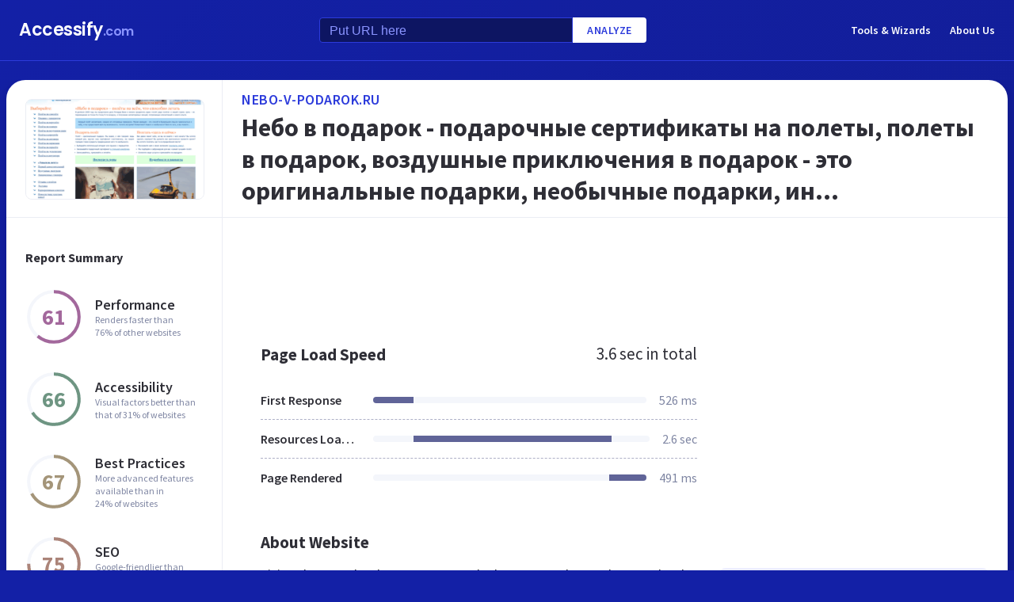

--- FILE ---
content_type: text/html; charset=utf-8
request_url: https://www.google.com/recaptcha/api2/aframe
body_size: 265
content:
<!DOCTYPE HTML><html><head><meta http-equiv="content-type" content="text/html; charset=UTF-8"></head><body><script nonce="34p2aaiof4HDBkSJv6hngA">/** Anti-fraud and anti-abuse applications only. See google.com/recaptcha */ try{var clients={'sodar':'https://pagead2.googlesyndication.com/pagead/sodar?'};window.addEventListener("message",function(a){try{if(a.source===window.parent){var b=JSON.parse(a.data);var c=clients[b['id']];if(c){var d=document.createElement('img');d.src=c+b['params']+'&rc='+(localStorage.getItem("rc::a")?sessionStorage.getItem("rc::b"):"");window.document.body.appendChild(d);sessionStorage.setItem("rc::e",parseInt(sessionStorage.getItem("rc::e")||0)+1);localStorage.setItem("rc::h",'1768964418249');}}}catch(b){}});window.parent.postMessage("_grecaptcha_ready", "*");}catch(b){}</script></body></html>